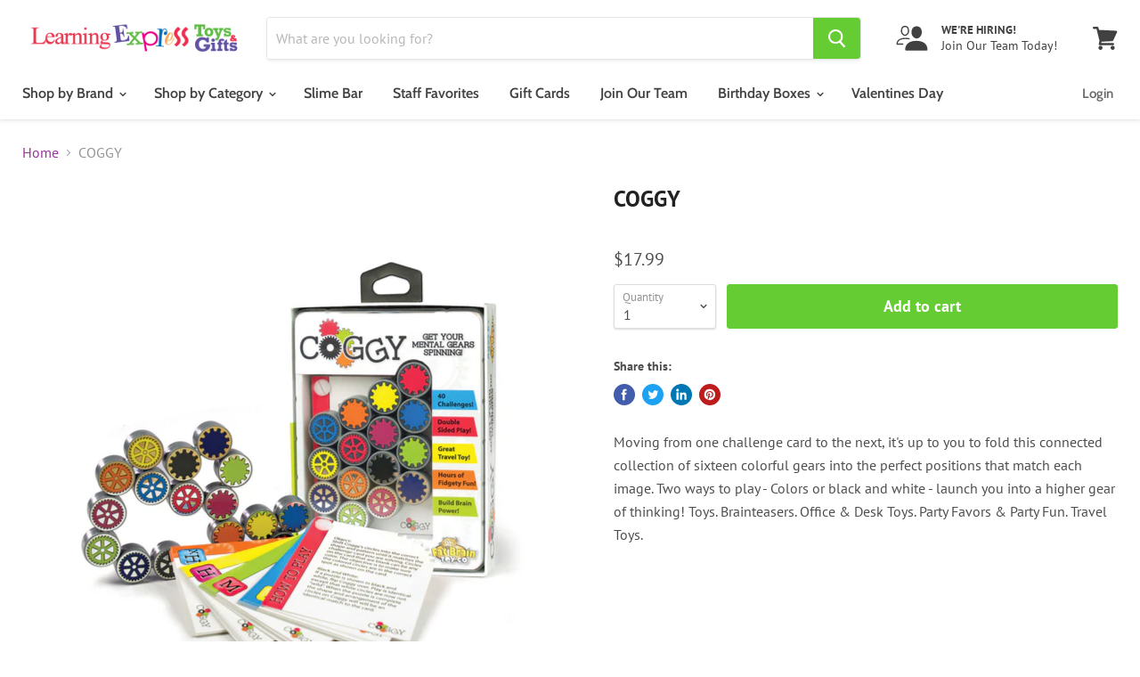

--- FILE ---
content_type: text/html; charset=utf-8
request_url: https://learningexpressgifts.com/collections/all/products/ftyfa1161?view=_recently-viewed
body_size: 719
content:

































<li
  class="productgrid--item  imagestyle--medium      productitem--emphasis  product-recently-viewed-card  "
  data-product-item
  data-product-quickshop-url="/products/ftyfa1161"
  data-quickshop-hash="dceefec492ad2ab1d00f875482486221289bf6663ac509859966e4f8e1b978a8"
  
    data-recently-viewed-card
  
>
  <div class="productitem" data-product-item-content>
    <div class="product-recently-viewed-card-time" data-product-handle="ftyfa1161">
      <button
        class="product-recently-viewed-card-remove"
        aria-label="close"
        data-remove-recently-viewed
      >
        <svg
  aria-hidden="true"
  focusable="false"
  role="presentation"
  width="10"
  height="10"
  viewBox="0 0 10 10"
  xmlns="http://www.w3.org/2000/svg"
>
  <path d="M6.08785659,5 L9.77469752,1.31315906 L8.68684094,0.225302476 L5,3.91214341 L1.31315906,0.225302476 L0.225302476,1.31315906 L3.91214341,5 L0.225302476,8.68684094 L1.31315906,9.77469752 L5,6.08785659 L8.68684094,9.77469752 L9.77469752,8.68684094 L6.08785659,5 Z"></path>
</svg>
      </button>
    </div>
    <a
      class="productitem--image-link"
      href="/products/ftyfa1161"
      tabindex="-1"
      data-product-page-link
    >
      <figure class="productitem--image" data-product-item-image>
        
          
          

  
    <noscript data-rimg-noscript>
      <img
        
          src="//learningexpressgifts.com/cdn/shop/products/2096263-1_512x512.jpg?v=1594411194"
        

        alt=""
        data-rimg="noscript"
        srcset="//learningexpressgifts.com/cdn/shop/products/2096263-1_512x512.jpg?v=1594411194 1x, //learningexpressgifts.com/cdn/shop/products/2096263-1_1024x1024.jpg?v=1594411194 2x, //learningexpressgifts.com/cdn/shop/products/2096263-1_1536x1536.jpg?v=1594411194 3x, //learningexpressgifts.com/cdn/shop/products/2096263-1_1997x1997.jpg?v=1594411194 3.9x"
        class="productitem--image-primary"
        
        
      >
    </noscript>
  

  <img
    
      src="//learningexpressgifts.com/cdn/shop/products/2096263-1_512x512.jpg?v=1594411194"
    
    alt=""

    
      data-rimg="lazy"
      data-rimg-scale="1"
      data-rimg-template="//learningexpressgifts.com/cdn/shop/products/2096263-1_{size}.jpg?v=1594411194"
      data-rimg-max="2000x2000"
      data-rimg-crop=""
      
      srcset="data:image/svg+xml;utf8,<svg%20xmlns='http://www.w3.org/2000/svg'%20width='512'%20height='512'></svg>"
    

    class="productitem--image-primary"
    
    
  >



  <div data-rimg-canvas></div>


        

        

<span class="productitem--badge badge--sale"
    data-badge-sales
    style="display: none;"
  >
    
      Sale
    
  </span>
      </figure>
    </a><div class="productitem--info">
      

      
        <span class="money" data-product-id="4579550199880">
<div class="productitem--price ">
  <div
    class="price--compare-at visible"
    data-price-compare-at
  >
      <span class="price--spacer"></span>
    
  </div>

  <div class="price--main" data-price>
      
      <span class="money">
        <span class="money" data-product-id="4579550199880">$17.99</span>
      </span>
    
  </div>
</div>

</span>
      

      <h2 class="productitem--title">
        <a href="/products/ftyfa1161" data-product-page-link>
          COGGY
        </a>
      </h2>

      

      

      
        <div class="productitem--ratings">
          <span class="shopify-product-reviews-badge" data-id="4579550199880">
            <span class="spr-badge">
              <span class="spr-starrating spr-badge-starrating">
                <i class="spr-icon spr-icon-star-empty"></i>
                <i class="spr-icon spr-icon-star-empty"></i>
                <i class="spr-icon spr-icon-star-empty"></i>
                <i class="spr-icon spr-icon-star-empty"></i>
                <i class="spr-icon spr-icon-star-empty"></i>
              </span>
            </span>
          </span>
        </div>
      

      
        <div class="productitem--description">
          <p>Moving from one challenge card to the next, it's up to you to fold this connected collection of sixteen colorful gears into the perfect positions t...</p>

          
            <a
              href="/products/ftyfa1161"
              class="productitem--link"
              data-product-page-link
            >
              View full details
            </a>
          
        </div>
      
    </div>

    
  </div>

  
    <script type="application/json" data-quick-buy-settings>
      {
        "cart_redirection": false,
        "money_format": "${{amount}}"
      }
    </script>
  
</li>

